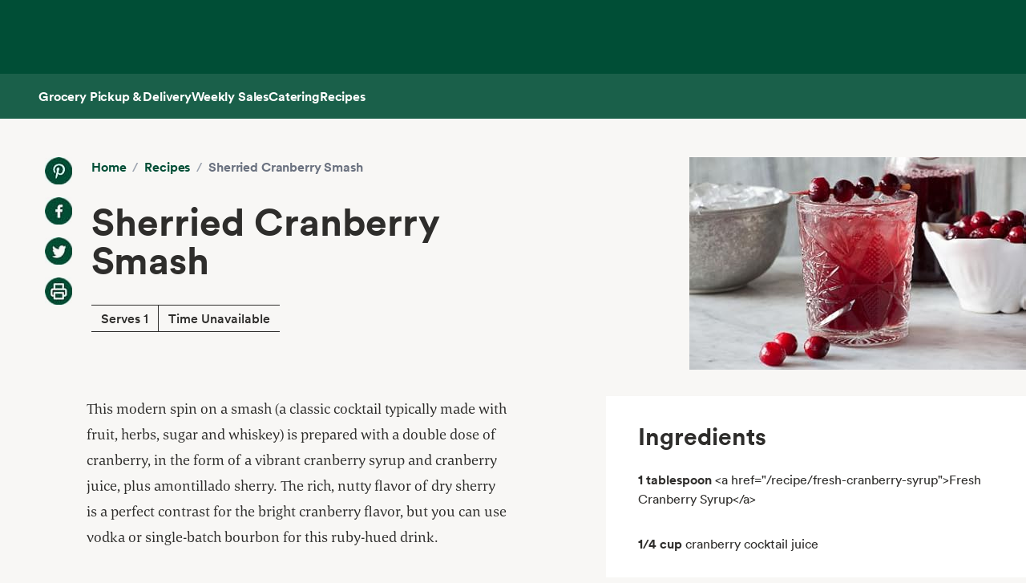

--- FILE ---
content_type: application/javascript; charset=UTF-8
request_url: https://www.wholefoodsmarket.com/_next/static/chunks/pages/recipes/%5Bslug%5D-baaf39b7e47f80ae.js
body_size: 7985
content:
(self.webpackChunk_N_E=self.webpackChunk_N_E||[]).push([[4408],{50320:function(e,t,s){(window.__NEXT_P=window.__NEXT_P||[]).push(["/recipes/[slug]",function(){return s(66083)}])},597:function(e,t,s){var i=s(34155);s(91479);var n=s(67294),a=n&&"object"==typeof n&&"default"in n?n:{default:n};function _defineProperties(e,t){for(var s=0;s<t.length;s++){var i=t[s];i.enumerable=i.enumerable||!1,i.configurable=!0,"value"in i&&(i.writable=!0),Object.defineProperty(e,i.key,i)}}var r=void 0!==i&&i.env&&!0,isString=function(e){return"[object String]"===Object.prototype.toString.call(e)},l=function(){function StyleSheet(e){var t=void 0===e?{}:e,s=t.name,i=void 0===s?"stylesheet":s,n=t.optimizeForSpeed,a=void 0===n?r:n;invariant$1(isString(i),"`name` must be a string"),this._name=i,this._deletedRulePlaceholder="#"+i+"-deleted-rule____{}",invariant$1("boolean"==typeof a,"`optimizeForSpeed` must be a boolean"),this._optimizeForSpeed=a,this._serverSheet=void 0,this._tags=[],this._injected=!1,this._rulesCount=0;var l=document.querySelector('meta[property="csp-nonce"]');this._nonce=l?l.getAttribute("content"):null}var e,t=StyleSheet.prototype;return t.setOptimizeForSpeed=function(e){invariant$1("boolean"==typeof e,"`setOptimizeForSpeed` accepts a boolean"),invariant$1(0===this._rulesCount,"optimizeForSpeed cannot be when rules have already been inserted"),this.flush(),this._optimizeForSpeed=e,this.inject()},t.isOptimizeForSpeed=function(){return this._optimizeForSpeed},t.inject=function(){var e=this;if(invariant$1(!this._injected,"sheet already injected"),this._injected=!0,this._optimizeForSpeed){this._tags[0]=this.makeStyleTag(this._name),this._optimizeForSpeed="insertRule"in this.getSheet(),this._optimizeForSpeed||(r||console.warn("StyleSheet: optimizeForSpeed mode not supported falling back to standard mode."),this.flush(),this._injected=!0);return}this._serverSheet={cssRules:[],insertRule:function(t,s){return"number"==typeof s?e._serverSheet.cssRules[s]={cssText:t}:e._serverSheet.cssRules.push({cssText:t}),s},deleteRule:function(t){e._serverSheet.cssRules[t]=null}}},t.getSheetForTag=function(e){if(e.sheet)return e.sheet;for(var t=0;t<document.styleSheets.length;t++)if(document.styleSheets[t].ownerNode===e)return document.styleSheets[t]},t.getSheet=function(){return this.getSheetForTag(this._tags[this._tags.length-1])},t.insertRule=function(e,t){if(invariant$1(isString(e),"`insertRule` accepts only strings"),this._optimizeForSpeed){var s=this.getSheet();"number"!=typeof t&&(t=s.cssRules.length);try{s.insertRule(e,t)}catch(t){return r||console.warn("StyleSheet: illegal rule: \n\n"+e+"\n\nSee https://stackoverflow.com/q/20007992 for more info"),-1}}else{var i=this._tags[t];this._tags.push(this.makeStyleTag(this._name,e,i))}return this._rulesCount++},t.replaceRule=function(e,t){if(this._optimizeForSpeed){var s=this.getSheet();if(t.trim()||(t=this._deletedRulePlaceholder),!s.cssRules[e])return e;s.deleteRule(e);try{s.insertRule(t,e)}catch(i){r||console.warn("StyleSheet: illegal rule: \n\n"+t+"\n\nSee https://stackoverflow.com/q/20007992 for more info"),s.insertRule(this._deletedRulePlaceholder,e)}}else{var i=this._tags[e];invariant$1(i,"old rule at index `"+e+"` not found"),i.textContent=t}return e},t.deleteRule=function(e){if(this._optimizeForSpeed)this.replaceRule(e,"");else{var t=this._tags[e];invariant$1(t,"rule at index `"+e+"` not found"),t.parentNode.removeChild(t),this._tags[e]=null}},t.flush=function(){this._injected=!1,this._rulesCount=0,this._tags.forEach(function(e){return e&&e.parentNode.removeChild(e)}),this._tags=[]},t.cssRules=function(){var e=this;return this._tags.reduce(function(t,s){return s?t=t.concat(Array.prototype.map.call(e.getSheetForTag(s).cssRules,function(t){return t.cssText===e._deletedRulePlaceholder?null:t})):t.push(null),t},[])},t.makeStyleTag=function(e,t,s){t&&invariant$1(isString(t),"makeStyleTag accepts only strings as second parameter");var i=document.createElement("style");this._nonce&&i.setAttribute("nonce",this._nonce),i.type="text/css",i.setAttribute("data-"+e,""),t&&i.appendChild(document.createTextNode(t));var n=document.head||document.getElementsByTagName("head")[0];return s?n.insertBefore(i,s):n.appendChild(i),i},_defineProperties(StyleSheet.prototype,[{key:"length",get:function(){return this._rulesCount}}]),e&&_defineProperties(StyleSheet,e),StyleSheet}();function invariant$1(e,t){if(!e)throw Error("StyleSheet: "+t+".")}var stringHash=function(e){for(var t=5381,s=e.length;s;)t=33*t^e.charCodeAt(--s);return t>>>0},o={};function computeId(e,t){if(!t)return"jsx-"+e;var s=String(t),i=e+s;return o[i]||(o[i]="jsx-"+stringHash(e+"-"+s)),o[i]}function computeSelector(e,t){var s=e+t;return o[s]||(o[s]=t.replace(/__jsx-style-dynamic-selector/g,e)),o[s]}var c=function(){function StyleSheetRegistry(e){var t=void 0===e?{}:e,s=t.styleSheet,i=void 0===s?null:s,n=t.optimizeForSpeed,a=void 0!==n&&n;this._sheet=i||new l({name:"styled-jsx",optimizeForSpeed:a}),this._sheet.inject(),i&&"boolean"==typeof a&&(this._sheet.setOptimizeForSpeed(a),this._optimizeForSpeed=this._sheet.isOptimizeForSpeed()),this._fromServer=void 0,this._indices={},this._instancesCounts={}}var e=StyleSheetRegistry.prototype;return e.add=function(e){var t=this;void 0===this._optimizeForSpeed&&(this._optimizeForSpeed=Array.isArray(e.children),this._sheet.setOptimizeForSpeed(this._optimizeForSpeed),this._optimizeForSpeed=this._sheet.isOptimizeForSpeed()),this._fromServer||(this._fromServer=this.selectFromServer(),this._instancesCounts=Object.keys(this._fromServer).reduce(function(e,t){return e[t]=0,e},{}));var s=this.getIdAndRules(e),i=s.styleId,n=s.rules;if(i in this._instancesCounts){this._instancesCounts[i]+=1;return}var a=n.map(function(e){return t._sheet.insertRule(e)}).filter(function(e){return -1!==e});this._indices[i]=a,this._instancesCounts[i]=1},e.remove=function(e){var t=this,s=this.getIdAndRules(e).styleId;if(function(e,t){if(!e)throw Error("StyleSheetRegistry: "+t+".")}(s in this._instancesCounts,"styleId: `"+s+"` not found"),this._instancesCounts[s]-=1,this._instancesCounts[s]<1){var i=this._fromServer&&this._fromServer[s];i?(i.parentNode.removeChild(i),delete this._fromServer[s]):(this._indices[s].forEach(function(e){return t._sheet.deleteRule(e)}),delete this._indices[s]),delete this._instancesCounts[s]}},e.update=function(e,t){this.add(t),this.remove(e)},e.flush=function(){this._sheet.flush(),this._sheet.inject(),this._fromServer=void 0,this._indices={},this._instancesCounts={}},e.cssRules=function(){var e=this,t=this._fromServer?Object.keys(this._fromServer).map(function(t){return[t,e._fromServer[t]]}):[],s=this._sheet.cssRules();return t.concat(Object.keys(this._indices).map(function(t){return[t,e._indices[t].map(function(e){return s[e].cssText}).join(e._optimizeForSpeed?"":"\n")]}).filter(function(e){return!!e[1]}))},e.styles=function(e){var t,s;return t=this.cssRules(),void 0===(s=e)&&(s={}),t.map(function(e){var t=e[0],i=e[1];return a.default.createElement("style",{id:"__"+t,key:"__"+t,nonce:s.nonce?s.nonce:void 0,dangerouslySetInnerHTML:{__html:i}})})},e.getIdAndRules=function(e){var t=e.children,s=e.dynamic,i=e.id;if(s){var n=computeId(i,s);return{styleId:n,rules:Array.isArray(t)?t.map(function(e){return computeSelector(n,e)}):[computeSelector(n,t)]}}return{styleId:computeId(i),rules:Array.isArray(t)?t:[t]}},e.selectFromServer=function(){return Array.prototype.slice.call(document.querySelectorAll('[id^="__jsx-"]')).reduce(function(e,t){return e[t.id.slice(2)]=t,e},{})},StyleSheetRegistry}(),d=n.createContext(null);d.displayName="StyleSheetContext";var m=a.default.useInsertionEffect||a.default.useLayoutEffect,u=new c;function JSXStyle(e){var t=u||n.useContext(d);return t&&m(function(){return t.add(e),function(){t.remove(e)}},[e.id,String(e.dynamic)]),null}JSXStyle.dynamic=function(e){return e.map(function(e){return computeId(e[0],e[1])}).join(" ")},t.style=JSXStyle},5379:function(e,t,s){"use strict";e.exports=s(597).style},72094:function(e,t,s){"use strict";var i=s(85893),n=s(93967),a=s.n(n);t.Z=function(e){let{type:t,text:s}=e,n=t.trim().replace(" ","-").toLowerCase(),r=a()("w-diet-badge",{"w-diet-badge--low-fat":"low-fat"===n,"w-diet-badge--low-sodium":"low-sodium"===n,"w-diet-badge--gluten-free":"gluten-free"===n,"w-diet-badge--dairy-free":"dairy-free"===n,"w-diet-badge--vegetarian":"vegetarian"===n,"w-diet-badge--vegan":"vegan"===n,"w-diet-badge--kosher":"kosher"===n,"w-diet-badge--keto-friendly":"keto-friendly"===n,"w-diet-badge--paleo-friendly":"paleo-friendly"===n,"w-diet-badge--sugar-conscious":"sugar-conscious"===n,"w-diet-badge--whole-foods":n.includes("whole-foods"),"w-diet-badge--engine":n.includes("engine"),"w-diet-badge--organic":"organic"===n,"w-diet-badge--local":"local"===n}),l=s&&(0,i.jsx)("span",{className:"w-diet-badge__label","data-testid":"dietary-badge-label",children:s}),o=e.text&&!e.altText?"":e.altText?e.altText:e.type.trim().replace("-"," "),c=o?(0,i.jsxs)(i.Fragment,{children:[(0,i.jsx)("span",{className:r,"data-testid":"dietary-badge-icon"}),(0,i.jsx)("span",{className:"sr-only",children:o})]}):(0,i.jsx)("span",{className:r,"aria-hidden":"true","data-testid":"dietary-badge-icon"});return(0,i.jsxs)("div",{className:"w-pie--dietary-badge","data-testid":"dietary-badge",children:[c,l]})}},66083:function(e,t,s){"use strict";s.r(t),s.d(t,{__N_SSG:function(){return g},default:function(){return RecipeDetailPage}});var i=s(85893),n=s(5379),a=s.n(n),r=s(67294),l=s(39332);let o={ALEXA_KITCHEN_ID_PREFIX:"amzn1.alexa.kitchen.document.wholefoods.pdid",ALEXA_KITCHEN_RECIPE_PATH:"/afx/ingredients/recipe",ALEXA_KITCHEN_RECIPE_REF:"S_TRF_ALL_UFG_WFM_REFER_0435976",ALM_BRAND_ID:"VUZHIFdob2xlIEZvb2Rz",ALM_STOREFRONT_PATH:"/alm/storefront",ALM_STOREFRONT_REF:"US_TRF_ALL_UFG_WFM_REFER_0423636",AMZN_BASE_URL:"https://www.amazon.com",MULTIPART_RECIPE_REGEX:/^(<strong>|<b>|<em>)/},c=new Map([[1/8,"1/8"],[1/6,"1/6"],[.2,"1/5"],[1/4,"1/4"],[1/3,"1/3"],[3/8,"3/8"],[.4,"2/5"],[.5,"1/2"],[.6,"3/5"],[5/8,"5/8"],[2/3,"2/3"],[3/4,"3/4"],[.8,"4/5"],[5/6,"5/6"],[7/8,"7/8"]]);function decimalToFraction(e){let t=Array.from(c.entries()).reduce((t,s)=>{let[i,n]=s,a=Math.abs(t[0]-e);return Math.abs(i-e)<a?[i,n]:t},[1,""]);if(.02>Math.abs(t[0]-e))return t[1];for(let t=2;t<=16;t++){let s=Math.round(e*t);if(.01>Math.abs(s/t-e))return"".concat(s,"/").concat(t)}return e.toFixed(2)}var recipes_RecipeHeader=function(e){let{title:t,serves:s,cookTime:n,imageUrl:a}=e,o=(0,l.usePathname)(),c="https://wholefoodsmarket.com".concat(o),d=(0,r.useMemo)(()=>t.length<=29?"text-4xl md:text-5xl":t.length<=43?"text-3xl md:text-4xl":"text-2xl md:text-3xl",[t]),m=(0,r.useMemo)(()=>(function(e){if(null===e)return"Time Unavailable";if(e<=0)return"Time 0 min";let t=Math.floor(e/60);if(t<60)return"Time ".concat(t," min");let s=Math.floor(t/60),i=t%60,n="Time";return s>0&&(n+=" ".concat(s," hr").concat(s>1?"s":"")),i>0&&(n+=" ".concat(i," min")),n})(n),[n]),u=(0,r.useMemo)(()=>[{name:"Pinterest",url:"https://www.pinterest.com/pin/create/bookmarklet/?url=".concat(c,"&media=").concat(a,"&is_video=false&description=").concat(t),image:"https://m.media-amazon.com/images/G/01/WholeFoodsMarket/social/pinterest2021q1._SY34_.png",ariaLabel:"Share on Pinterest"},{name:"Facebook",url:"https://www.facebook.com/sharer/sharer.php?u=".concat(c),image:"https://m.media-amazon.com/images/G/01/WholeFoodsMarket/social/facebook2021q1._SY34_.png",ariaLabel:"Share on Facebook"},{name:"Twitter",url:"https://twitter.com/share?url=".concat(c,"&text=").concat(t),image:"https://m.media-amazon.com/images/G/01/WholeFoodsMarket/social/twitter2021q1._SY34_.png",ariaLabel:"Share on Twitter"},{name:"Print",url:"#",image:"https://m.media-amazon.com/images/G/01/WholeFoodsMarket/social/print2021q1._SY34_.png",ariaLabel:"Print Recipe",onClick:e=>{e.preventDefault(),window.print()}}],[c,a,t]);return(0,i.jsx)("div",{className:"bg-[#f8f7f5] p-4 lg:p-6 lg:px-14 lg:py-12",children:(0,i.jsxs)("div",{className:"flex flex-col lg:flex-row",children:[(0,i.jsx)("div",{className:"hidden lg:mr-6 lg:flex lg:flex-col lg:space-y-4",children:u.map(e=>(0,i.jsx)("a",{href:e.url,"aria-label":e.ariaLabel,onClick:e.onClick,className:"h-[34px] w-[34px] bg-[#f8f7f5] bg-center bg-no-repeat mix-blend-multiply",style:{backgroundImage:"url(".concat(e.image,")")}},e.name))}),(0,i.jsxs)("div",{className:"flex-1 space-y-4 lg:space-y-8",children:[(0,i.jsx)("nav",{className:"flex","aria-label":"Breadcrumb",children:(0,i.jsxs)("ol",{className:"flex flex-wrap items-center",children:[(0,i.jsx)("li",{children:(0,i.jsx)("a",{href:"/",className:"bds--heading-5 text-chard hover:underline",children:"Home"})}),(0,i.jsx)("li",{className:"mx-2 text-gray-400",children:"/"}),(0,i.jsx)("li",{children:(0,i.jsx)("a",{href:"/recipes",className:"bds--heading-5 text-chard hover:underline",children:"Recipes"})}),(0,i.jsx)("li",{className:"mx-2 text-gray-400",children:"/"}),(0,i.jsx)("li",{className:"bds--heading-5 text-gray-500","aria-current":"page",children:t})]})}),(0,i.jsx)("h1",{className:"font-circular font-bold text-[#2e2d2b] ".concat(d),children:t}),(0,i.jsxs)("div",{className:"inline-block border-y-[.0625rem] border-[#2e2d2b]",children:[(0,i.jsx)("div",{className:"inline-block border-r-[.0625rem] border-[#2e2d2b] px-3 py-1",children:s}),(0,i.jsx)("div",{className:"inline-block px-3",children:m})]}),(0,i.jsx)("div",{className:"mt-2 flex flex-row space-x-3 lg:mt-4 lg:hidden lg:space-x-4",children:u.map(e=>(0,i.jsx)("a",{href:e.url,"aria-label":e.ariaLabel,onClick:e.onClick,className:"h-[34px] w-[34px] bg-[#f8f7f5] bg-center bg-no-repeat mix-blend-multiply",style:{backgroundImage:"url(".concat(e.image,")")}},e.name))})]})]})})},d=s(42550),recipes_IngredientsCard=function(e){let{ingredients:t,recipeId:s,photos:n}=e,{url:a,showShopRecipeLink:r}=function(e){var t;let s=o.ALM_BRAND_ID,i=e.photos.length>0&&!e.ingredients.some(e=>o.MULTIPART_RECIPE_REGEX.test(e.description||""));if(i){let i="".concat(o.AMZN_BASE_URL).concat(o.ALEXA_KITCHEN_RECIPE_PATH),n=o.ALEXA_KITCHEN_RECIPE_REF,a=function(e){if(!e)return"";let t=btoa(e).replace(/\+/g,"-").replace(/\//g,"_").replace(/=+$/,"");return"".concat(o.ALEXA_KITCHEN_ID_PREFIX,".").concat(t)}(null===(t=e._id)||void 0===t?void 0:t.$oid);return{url:"".concat(i,"?almBrandId=").concat(s,"&recipeId=").concat(a,"&ref_=").concat(n),showShopRecipeLink:!0}}let n="".concat(o.AMZN_BASE_URL).concat(o.ALM_STOREFRONT_PATH),a=o.ALM_STOREFRONT_REF;return{url:"".concat(n,"?almBrandId=").concat(s,"&ref_=").concat(a),showShopRecipeLink:!1}}({_id:s,photos:n,ingredients:t});return(0,i.jsxs)("div",{className:"space-y-6 bg-white px-10 py-8",children:[(0,i.jsx)("h2",{className:"font-circular text-2xl font-bold text-[#2e2d2b] lg:text-3xl",children:"Ingredients"}),(0,i.jsx)("ul",{className:"space-y-8",children:t&&t.length>0?t.map(e=>1===e.section_divider?(0,i.jsx)("div",{className:"pt-2 font-circular font-bold text-[#2e2d2b]",children:e.description},"section-".concat(e.id)):(0,i.jsxs)("div",{className:"font-circular text-[#2e2d2b]",children:[e.amount>0?(0,i.jsx)("span",{className:"mr-1 font-bold",children:function(e){if(!e.amount||e.amount<=0)return"";let t=(()=>{if(e.amount%1==0)return e.amount.toString();let t=Math.floor(e.amount),s=e.amount-t;return t>0?"".concat(t," ").concat(decimalToFraction(s)):decimalToFraction(s)})();if(e.uom){var s;let i=(s=e.amount)%1==0?1!==s:s>1,n=i&&e.uom_plural?e.uom_plural:e.uom;t+=" ".concat(n)}return e.package_size_amount&&e.package_size_uom&&(t+=" (".concat(e.package_size_amount,"-").concat(e.package_size_uom,")")),t}(e)}):null,(0,i.jsx)("span",{className:"font-light",children:"".concat(e.description," ").concat(e.extra_info)})]},"ingredient-".concat(e.id))):(0,i.jsx)("div",{className:"font-circular text-[#2e2d2b]",children:"No ingredients available"})}),(0,i.jsxs)("div",{className:"space-y-4",children:[(0,i.jsx)(d.ZP,{href:a,openNewWindow:!0,children:r?"Shop recipe on Amazon":"Shop with Prime"}),(0,i.jsx)("p",{className:"text-center text-xs text-gray-500",children:"Exclusively for Prime members in select ZIP codes."})]})]})},m=s(72094);let u=["low fat","low sodium","gluten free","dairy free","vegetarian","vegan","kosher","keto friendly","paleo friendly","sugar conscious","whole foods","engine","organic","local"];var recipes_SpecialDiets=function(e){let{diets:t}=e;if(!t||0===t.length)return null;let s=t.filter(e=>u.includes(e.toLowerCase().trim()));return 0===s.length?null:(0,i.jsxs)("section",{children:[(0,i.jsx)("h2",{className:"text-bold mb-4 font-circular text-lg font-bold text-[#2e2d2b]",children:"Special Diets:"}),(0,i.jsx)("div",{className:"flex flex-wrap gap-6",children:s.map(e=>(0,i.jsx)(m.Z,{text:e,type:e,altText:e},e))})]})},recipes_NutritionalInfo=function(e){let{nutritionData:t}=e;return t?(0,i.jsxs)("div",{className:"mb-8 rounded-lg bg-white p-6 shadow-sm",children:[(0,i.jsx)("h2",{className:"mb-4 font-circular text-2xl font-semibold text-[#2e2d2b]",children:"Nutritional Info"}),(0,i.jsxs)("div",{className:"mb-4 border-b border-gray-200 pb-4",children:[(0,i.jsxs)("div",{className:"flex items-center justify-between",children:[(0,i.jsx)("p",{className:"text-sm text-gray-600",children:"Serving Size"}),(0,i.jsx)("p",{className:"text-sm font-medium",children:t.serving_size})]}),(0,i.jsxs)("div",{className:"mt-2 flex items-center justify-between",children:[(0,i.jsx)("p",{className:"text-lg font-bold",children:"Calories"}),(0,i.jsx)("p",{className:"text-lg font-bold",children:t.calories})]})]}),(0,i.jsxs)("div",{className:"space-y-2",children:[(0,i.jsxs)("div",{className:"flex items-center justify-between border-b border-gray-100 py-1",children:[(0,i.jsx)("p",{className:"text-sm font-medium text-[#2e2d2b]",children:"Total Fat"}),(0,i.jsx)("div",{className:"flex items-center",children:(0,i.jsxs)("span",{className:"mr-2 text-sm font-medium",children:[t.total_fat,"g"]})})]}),(0,i.jsxs)("div",{className:"flex items-center justify-between border-b border-gray-100 py-1 pl-4",children:[(0,i.jsx)("p",{className:"text-sm text-[#2e2d2b]",children:"Saturated Fat"}),(0,i.jsx)("div",{className:"flex items-center",children:(0,i.jsxs)("span",{className:"mr-2 text-sm font-medium",children:[t.saturated_fat,"g"]})})]}),(0,i.jsxs)("div",{className:"flex items-center justify-between border-b border-gray-100 py-1",children:[(0,i.jsx)("p",{className:"text-sm font-medium text-[#2e2d2b]",children:"Cholesterol"}),(0,i.jsx)("div",{className:"flex items-center",children:(0,i.jsxs)("span",{className:"mr-2 text-sm font-medium",children:[t.cholesterol,"mg"]})})]}),(0,i.jsxs)("div",{className:"flex items-center justify-between border-b border-gray-100 py-1",children:[(0,i.jsx)("p",{className:"text-sm font-medium text-[#2e2d2b]",children:"Sodium"}),(0,i.jsx)("div",{className:"flex items-center",children:(0,i.jsxs)("span",{className:"mr-2 text-sm font-medium",children:[t.sodium,"mg"]})})]}),(0,i.jsxs)("div",{className:"flex items-center justify-between border-b border-gray-100 py-1",children:[(0,i.jsx)("p",{className:"text-sm font-medium text-[#2e2d2b]",children:"Total Carbohydrate"}),(0,i.jsx)("div",{className:"flex items-center",children:(0,i.jsxs)("span",{className:"mr-2 text-sm font-medium",children:[t.total_carbohydrates,"g"]})})]}),(0,i.jsxs)("div",{className:"flex items-center justify-between border-b border-gray-100 py-1 pl-4",children:[(0,i.jsx)("p",{className:"text-sm text-[#2e2d2b]",children:"Dietary Fiber"}),(0,i.jsx)("div",{className:"flex items-center",children:(0,i.jsxs)("span",{className:"mr-2 text-sm font-medium",children:[t.carbohydrates_from_fiber,"g"]})})]}),(0,i.jsxs)("div",{className:"flex items-center justify-between border-b border-gray-100 py-1 pl-4",children:[(0,i.jsx)("p",{className:"text-sm text-[#2e2d2b]",children:"Total Sugars"}),(0,i.jsx)("div",{className:"flex items-center",children:(0,i.jsxs)("span",{className:"mr-2 text-sm font-medium",children:[t.carbohydrates_from_sugar,"g"]})})]}),(0,i.jsxs)("div",{className:"flex items-center justify-between border-b border-gray-100 py-1",children:[(0,i.jsx)("p",{className:"text-sm font-medium text-[#2e2d2b]",children:"Protein"}),(0,i.jsx)("div",{className:"flex items-center",children:(0,i.jsxs)("span",{className:"mr-2 text-sm font-medium",children:[t.protein,"g"]})})]})]}),(0,i.jsxs)("p",{className:"mt-4 text-xs italic text-gray-500",children:["Note: We've provided special diet and nutritional information for educational purposes. But remember - we're cooks, not doctors! You should follow the advice of your health-care provider. And since product formulations change, check product labels for the most recent ingredient information. See our"," ",(0,i.jsx)("a",{href:"https://www.wholefoodsmarket.com/legal/terms-use",target:"_blank",rel:"noopener noreferrer",className:"font-bold text-[#004e36] hover:underline",children:"Terms of Service"}),"."]})]}):null},recipes_Directions=function(e){let{steps:t,directions:s}=e;return(0,i.jsxs)("div",{children:[(0,i.jsx)("h2",{className:"mb-4 font-circular text-2xl font-bold lg:text-3xl",children:"Method"}),t&&t.length>0?(0,i.jsx)("div",{children:t.map((e,s)=>{let n="direction-".concat(e.substring(0,20).replace(/[^a-zA-Z0-9]/g,"-"),"-").concat(s);return(0,i.jsxs)("div",{children:[(0,i.jsx)("p",{className:"mb-8 font-circular font-book leading-6 text-[#2e2d2b]",dangerouslySetInnerHTML:{__html:e}}),s<t.length-1?(0,i.jsx)("hr",{className:"mb-8 border-[#757575]"}):null]},n)})}):(0,i.jsx)("p",{className:"directions-content mb-8 font-circular font-book leading-6 text-[#2e2d2b]",dangerouslySetInnerHTML:{__html:s}})]})},h=s(93967),f=s.n(h),p=s(9008),x=s.n(p),g=!0;function RecipeDetailPage(e){let{recipe:t}=e,{imageSrcLarge:s,imageSrcSmall:n,originalImg:l}=(0,r.useMemo)(()=>(function(e){let t;if(!e||0===e.length)return{imageSrcLarge:null,imageSrcSmall:null,originalImg:null};let s={width:1320,height:833},i={width:420,height:265},n=e.reduce((e,t,s)=>t.width>e.width?{index:s,width:t.width,height:t.height}:e,{index:-1,width:-1,height:-1});if(-1===n.index)return{imageSrcLarge:null,imageSrcSmall:null,originalImg:null};let a=e[n.index].url,r="https://m.media-amazon.com/images/S/";if(a.startsWith("https://")){let e=a.substring(8),s=e.substring(0,e.lastIndexOf("."));t=r+s}else t=r+a.substring(7,a.length-3);let l=null,o=null;if(n.width>=800){let e="_TTH_._SX".concat(s.width,"_._CR0,0,").concat(s.width,",").concat(s.height,"_.jpg");l=t+e}else{let e="_TTH_._SX".concat(i.width,"_._CR0,0,").concat(i.width,",").concat(i.height,"_.jpg");o=t+e}return{imageSrcLarge:l,imageSrcSmall:o,originalImg:a}})(t.photos),[t.photos]),o=(0,r.useMemo)(()=>(0,i.jsx)(recipes_IngredientsCard,{ingredients:t.ingredients,recipeId:t._id,photos:t.photos}),[t.ingredients,t._id,t.photos]),c=(0,r.useMemo)(()=>(0,i.jsx)(recipes_RecipeHeader,{title:t.title,serves:t.serves,cookTime:t.total_time,imageUrl:l||""}),[t.title,t.serves,t.total_time,l]),d=(0,r.useMemo)(()=>!!t.basic_nutrition&&Object.entries(t.basic_nutrition).some(e=>{let[t,s]=e;return"id"!==t&&"recipe_id"!==t&&null!=s&&""!==s}),[t.basic_nutrition]),m=(0,r.useMemo)(()=>{var e,s;return null!==(s=null===(e=t.flag_types.find(e=>"Special Diets"===e.type))||void 0===e?void 0:e.flags)&&void 0!==s?s:[]},[t.flag_types]),u=!!s,h=!!n;return(0,i.jsxs)(i.Fragment,{children:[(0,i.jsxs)(x(),{children:[(0,i.jsxs)("title",{className:"jsx-da5a2a897bf74656",children:["Recipe: ",t.title," | Whole Foods Market"]}),(0,i.jsx)("meta",{name:"description",content:t.description,className:"jsx-da5a2a897bf74656"}),(0,i.jsx)("meta",{property:"og:title",content:"Recipe: ".concat(t.title),className:"jsx-da5a2a897bf74656"}),(0,i.jsx)("meta",{property:"og:description",content:t.description,className:"jsx-da5a2a897bf74656"}),(0,i.jsx)("meta",{property:"og:image",content:l||"",className:"jsx-da5a2a897bf74656"}),(0,i.jsx)("meta",{property:"og:type",content:"article",className:"jsx-da5a2a897bf74656"}),(0,i.jsx)("link",{rel:"canonical",href:"https://www.wholefoodsmarket.com/recipes/".concat(t.slug),className:"jsx-da5a2a897bf74656"})]}),(0,i.jsx)(a(),{id:"da5a2a897bf74656",children:"body{background-color:#f8f7f5}.recipe-description a{color:#004e36;font-weight:700;text-decoration:none;font-family:Circular,sans-serif}.recipe-description a:hover{text-decoration:underline;text-decoration-thickness:2px;text-underline-offset:4px}"}),(0,i.jsxs)("div",{className:"jsx-da5a2a897bf74656 w-full bg-[#f8f7f5] pb-8 lg:pb-16",children:[(0,i.jsxs)("div",{className:"jsx-da5a2a897bf74656 relative mx-auto grid max-w-[1440px] grid-cols-12 gap-x-0 gap-y-8 lg:gap-x-4 lg:gap-y-16",children:[(0,i.jsx)("div",{className:"jsx-da5a2a897bf74656 col-span-12 px-3 lg:hidden lg:px-0",children:c}),u||h?(0,i.jsxs)("div",{className:"jsx-da5a2a897bf74656 relative col-span-12 mx-0 mt-2 w-full px-0 lg:col-span-10 lg:col-start-2 lg:mx-auto lg:mt-0",children:[u?(0,i.jsx)("img",{src:null!=s?s:"",alt:t.title,width:1320,height:833,loading:"eager",className:"jsx-da5a2a897bf74656 h-auto w-full"}):null,h?(0,i.jsx)("img",{src:null!=n?n:"",alt:t.title,width:420,height:265,loading:"eager",className:"jsx-da5a2a897bf74656 h-auto w-full lg:hidden"}):null,u?(0,i.jsx)("div",{className:"jsx-da5a2a897bf74656 hidden lg:absolute lg:left-[-10%] lg:top-0 lg:z-[1] lg:block lg:w-7/12",children:c}):null,u?(0,i.jsx)("div",{className:"jsx-da5a2a897bf74656 hidden lg:absolute lg:right-[-10%] lg:z-[1] lg:block lg:w-5/12 lg:translate-y-[-60px]",children:o}):null]}):null]}),u?null:(0,i.jsx)("div",{className:"jsx-da5a2a897bf74656 hidden lg:mx-auto lg:mb-8 lg:block lg:max-w-[1440px]",children:(0,i.jsxs)("div",{className:"jsx-da5a2a897bf74656 lg:col-span-10 lg:col-start-2 lg:flex lg:items-start lg:justify-between",children:[(0,i.jsx)("div",{className:"jsx-da5a2a897bf74656 "+((h?"lg:w-1/2":"lg:w-full")||""),children:c}),h?(0,i.jsx)("div",{className:"jsx-da5a2a897bf74656 mt-12 w-full lg:flex lg:w-auto lg:justify-end",children:(0,i.jsx)("img",{src:null!=n?n:"",alt:t.title,width:420,height:265,loading:"eager",className:"jsx-da5a2a897bf74656 h-auto"})}):null]})}),(0,i.jsxs)("div",{className:"jsx-da5a2a897bf74656 "+(f()("relative mx-auto grid max-w-[1440px] grid-cols-12 gap-x-3 gap-y-8 lg:gap-x-4 lg:gap-y-16",{"mt-16":u,"mt-4 lg:mt-0":!u})||""),children:[(0,i.jsxs)("div",{className:"jsx-da5a2a897bf74656 col-span-10 col-start-2 space-y-6 pb-8 lg:col-span-5 lg:col-start-2 lg:space-y-16 lg:pb-16",children:[(0,i.jsx)("p",{dangerouslySetInnerHTML:{__html:t.description},className:"jsx-da5a2a897bf74656 recipe-description font-corda text-lg font-normal leading-8 text-[#2e2d2b]"}),m.length>0?(0,i.jsx)(recipes_SpecialDiets,{diets:m}):null,(0,i.jsx)("div",{className:"jsx-da5a2a897bf74656 lg:hidden",children:o}),(0,i.jsx)(recipes_Directions,{steps:t.steps,directions:t.directions}),d?(0,i.jsx)(recipes_NutritionalInfo,{nutritionData:t.basic_nutrition}):null]}),u?null:(0,i.jsx)("div",{className:"jsx-da5a2a897bf74656 hidden lg:col-span-5 lg:col-start-8 lg:block",children:(0,i.jsx)("div",{className:"jsx-da5a2a897bf74656 top-4",children:o})})]})]})]})}},91479:function(){}},function(e){e.O(0,[9774,2888,179],function(){return e(e.s=50320)}),_N_E=e.O()}]);

--- FILE ---
content_type: image/svg+xml
request_url: https://www.wholefoodsmarket.com/wfm-web-assets/images/icon-social-threads.svg
body_size: 1869
content:
<?xml version="1.0" encoding="UTF-8"?>
<svg width="34px" height="34px" viewBox="0 0 150 150" version="1.1" xmlns="http://www.w3.org/2000/svg" xmlns:xlink="http://www.w3.org/1999/xlink">
    <title>Threads_white_SVG</title>
    <defs>
        <circle id="path-1" cx="75" cy="75" r="75"></circle>
        <polygon id="path-3" points="0 0 88 0 88 101.894737 0 101.894737"></polygon>
    </defs>
    <g id="Threads_white_SVG" stroke="none" stroke-width="1" fill="none" fill-rule="evenodd">
        <g id="bkgd">
            <mask id="mask-2" fill="white">
                <use xlink:href="#path-1"></use>
            </mask>
            <use id="Mask" fill="#004E36" xlink:href="#path-1"></use>
            <g id="color/chard" mask="url(#mask-2)" fill="#FFFFFF">
                <rect id="Rectangle" x="0" y="0" width="150" height="150"></rect>
            </g>
            <g id="Group-3" mask="url(#mask-2)">
                <g transform="translate(31.000000, 24.000000)">
                    <mask id="mask-4" fill="white">
                        <use xlink:href="#path-3"></use>
                    </mask>
                    <g id="Clip-2" stroke="none" fill="none"></g>
                    <path d="M45.5177741,68.7295921 C39.9559764,69.0416447 34.1778865,66.5547763 33.892871,61.2281228 C33.6819062,57.2786404 36.714258,52.871693 45.85926,52.3468289 C46.9060926,52.2863289 47.9337466,52.2571404 48.9432875,52.2571404 C52.2649167,52.2571404 55.3729175,52.5787456 58.197501,53.1938289 C57.1442755,66.3032237 50.962902,68.4318684 45.5177741,68.7295921 M68.4767048,47.2260877 C68.0366621,47.0159298 67.5886284,46.8132018 67.1352673,46.6194956 C66.3457478,32.1276228 58.3967454,23.8311623 45.0494963,23.74625 C44.9892968,23.7457193 44.9290972,23.7457193 44.868365,23.7457193 C36.8852673,23.7457193 30.2457381,27.1406184 26.1585626,33.3179868 L33.4991767,38.3341798 C36.5523053,33.7197281 41.3437621,32.7363377 44.8720941,32.7363377 C44.9131151,32.7363377 44.9536033,32.7363377 44.9940914,32.7363377 C49.3886575,32.7644649 52.7054921,34.0376184 54.8513657,36.5197105 C56.4133572,38.32675 57.4580589,40.8242325 57.9753487,43.9760702 C54.0788938,43.3164079 49.8649264,43.1131491 45.3600833,43.3705395 C32.6702344,44.0986623 24.5123983,51.4717018 25.0600542,61.7163684 C25.3381441,66.913 27.9368462,71.3836316 32.3777606,74.3040833 C36.131974,76.7729079 40.9671155,77.9802544 45.9929775,77.706943 C52.6298431,77.3444737 57.835771,74.8220482 61.4679872,70.2097193 C64.226511,66.7070877 65.9712321,62.1679956 66.741573,56.4486228 C69.904446,58.3501272 72.2484986,60.852386 73.543055,63.8604035 C75.7443336,68.9737149 75.8727238,77.3763158 68.9907981,84.226614 C62.9607226,90.2277895 55.7117396,92.8239825 44.7575552,92.9041184 C32.6063057,92.8144298 23.4160209,88.9323465 17.4413503,81.3656009 C11.8459899,74.2802018 8.95428129,64.0461491 8.84666796,50.9473684 C8.95428129,37.8485877 11.8459899,27.6145351 17.4413503,20.529136 C23.4160209,12.9623904 32.605773,9.08030702 44.7575552,8.99061842 C56.9972394,9.08083772 66.3468133,12.9814956 72.5505618,20.5848596 C75.5925029,24.3135702 77.8859454,29.0023202 79.3978594,34.4690789 L88,32.1828158 C86.167377,25.4535175 83.2836594,19.6550702 79.3595021,14.8458509 C71.4062379,5.09845175 59.7749419,0.103486842 44.7873886,0 L44.7271891,0 C29.7705347,0.10295614 18.269227,5.11702632 10.542377,14.9015746 C3.66631151,23.6087982 0.119866331,35.7247193 0,50.9112807 L0,50.9473684 L0,50.9829254 C0.119866331,66.1700175 3.66631151,78.2859386 10.542377,86.9931623 C18.269227,96.7777105 29.7705347,101.791781 44.7271891,101.894737 L44.7873886,101.894737 C58.0845602,101.802925 67.4575746,98.3347895 75.1790972,90.6496974 C85.2814316,80.5955526 84.9772375,67.9929781 81.6476172,60.2564079 C79.2588144,54.7084518 74.7044266,50.2022632 68.4767048,47.2260877" id="Fill-1" stroke="none" fill="#004E36" fill-rule="evenodd" mask="url(#mask-4)"></path>
                </g>
            </g>
        </g>
    </g>
</svg>

--- FILE ---
content_type: image/svg+xml
request_url: https://assets.wholefoodsmarket.com/static_pages/badge-ios-app-store.svg
body_size: 6679
content:
<svg xmlns="http://www.w3.org/2000/svg" width="119" height="40" viewBox="0 0 119 40">
    <g fill="none" fill-rule="evenodd">
        <path fill="#000" d="M8.445 39.125c-.305 0-.602-.004-.904-.011-.56-.015-1.223-.047-1.87-.163a5.865 5.865 0 0 1-1.656-.548 5.374 5.374 0 0 1-1.397-1.016 5.33 5.33 0 0 1-1.021-1.397 5.752 5.752 0 0 1-.543-1.657c-.122-.673-.153-1.355-.166-1.875a76.305 76.305 0 0 1-.015-.913V8.444s.009-.691.015-.894c.013-.524.044-1.206.165-1.872a5.725 5.725 0 0 1 .544-1.662 5.338 5.338 0 0 1 1.015-1.398 5.568 5.568 0 0 1 3.055-1.567C6.341.931 7.023.9 7.543.887l.902-.012h102.768l.913.013c.513.012 1.196.043 1.859.162a5.963 5.963 0 0 1 1.671.548c.513.263.982.606 1.391 1.016.411.406.752.878 1.024 1.404.258.511.433 1.053.536 1.649.115.631.151 1.279.173 1.887.003.283.003.588.003.89.009.375.009.732.009 1.092v20.929c0 .363 0 .718-.009 1.075 0 .325 0 .623-.004.93-.021.589-.057 1.236-.171 1.853a5.751 5.751 0 0 1-.54 1.67c-.269.52-.612.989-1.015 1.386a5.434 5.434 0 0 1-1.399 1.022 5.86 5.86 0 0 1-1.669.55c-.64.116-1.303.148-1.869.163-.292.007-.6.011-.898.011l-1.084.002-101.689-.002"/>
        <path fill="#FFF" d="M24.997 19.889c-.026-2.86 2.342-4.252 2.45-4.317-1.34-1.956-3.42-2.223-4.15-2.244-1.746-.183-3.439 1.045-4.329 1.045-.907 0-2.277-1.027-3.753-.997-1.899.03-3.676 1.129-4.651 2.837-2.011 3.482-.511 8.6 1.415 11.414.964 1.378 2.091 2.918 3.565 2.863 1.442-.059 1.981-.92 3.722-.92 1.725 0 2.231.92 3.735.885 1.547-.024 2.523-1.384 3.453-2.775 1.113-1.58 1.561-3.136 1.578-3.216-.035-.012-3.006-1.145-3.035-4.575M22.156 11.477c.776-.971 1.306-2.29 1.159-3.63-1.123.049-2.527.776-3.336 1.726-.715.836-1.354 2.207-1.189 3.495 1.261.094 2.557-.636 3.366-1.591M38.059 25.591h3.752l-1.85-5.447h-.052l-1.85 5.447zm4.243 1.549h-4.734l-1.136 3.356h-2.005l4.483-12.418h2.083l4.484 12.418h-2.04l-1.135-3.356zM53.249 25.97c0-1.833-.947-3.038-2.393-3.038-1.419 0-2.374 1.23-2.374 3.038 0 1.824.955 3.046 2.374 3.046 1.446 0 2.393-1.197 2.393-3.046zm1.91 0c0 2.813-1.506 4.621-3.778 4.621-1.29 0-2.315-.577-2.849-1.584h-.043v4.484h-1.858V21.442h1.799v1.506h.034c.516-.971 1.618-1.6 2.883-1.6 2.298 0 3.812 1.816 3.812 4.622zM63.214 25.97c0-1.833-.947-3.038-2.393-3.038-1.42 0-2.375 1.23-2.375 3.038 0 1.824.955 3.046 2.375 3.046 1.446 0 2.393-1.197 2.393-3.046zm1.91 0c0 2.813-1.506 4.621-3.778 4.621-1.29 0-2.315-.577-2.849-1.584h-.043v4.484h-1.858V21.442h1.799v1.506h.034c.516-.971 1.618-1.6 2.883-1.6 2.297 0 3.812 1.816 3.812 4.622zM71.71 27.036c.137 1.232 1.334 2.04 2.968 2.04 1.567 0 2.694-.808 2.694-1.919 0-.964-.68-1.541-2.29-1.936l-1.609-.388c-2.28-.551-3.339-1.617-3.339-3.348 0-2.142 1.868-3.614 4.518-3.614 2.625 0 4.424 1.472 4.484 3.614H77.26c-.112-1.239-1.136-1.987-2.633-1.987-1.498 0-2.522.757-2.522 1.858 0 .878.654 1.395 2.255 1.791l1.368.335c2.548.603 3.606 1.626 3.606 3.443 0 2.323-1.85 3.778-4.793 3.778-2.754 0-4.614-1.421-4.734-3.667h1.903M83.346 19.3v2.142h1.722v1.472h-1.722v4.991c0 .776.345 1.137 1.102 1.137a5.7 5.7 0 0 0 .611-.043v1.463c-.206.052-.619.086-1.032.086-1.833 0-2.548-.689-2.548-2.444v-5.19h-1.316v-1.472h1.316V19.3h1.867M92.759 25.97c0-1.954-.895-3.108-2.401-3.108-1.506 0-2.401 1.162-2.401 3.108 0 1.962.895 3.106 2.401 3.106 1.506 0 2.401-1.144 2.401-3.106zm-6.695 0c0-2.849 1.678-4.639 4.294-4.639 2.625 0 4.295 1.79 4.295 4.639 0 2.856-1.661 4.638-4.295 4.638-2.633 0-4.294-1.782-4.294-4.638zM96.185 21.442h1.772v1.541h.044c.284-1.024 1.11-1.635 2.177-1.635.267 0 .49.035.637.069v1.738c-.147-.06-.474-.112-.835-.112-1.196 0-1.936.81-1.936 2.083v5.37h-1.859v-9.054M103.101 25.135h4.526c-.043-1.386-.929-2.298-2.22-2.298-1.282 0-2.211.93-2.306 2.298zm6.282 2.702c-.25 1.644-1.85 2.771-3.898 2.771-2.634 0-4.269-1.764-4.269-4.595 0-2.84 1.644-4.682 4.191-4.682 2.505 0 4.08 1.721 4.08 4.466v.637h-6.395v.112c0 1.549.973 2.564 2.436 2.564 1.032 0 1.842-.49 2.091-1.273h1.764zM36.598 13.854h1.125c1.248 0 1.967-.777 1.967-2.146 0-1.348-.731-2.134-1.967-2.134h-1.125v4.28zm1.228-5.123c1.77 0 2.808 1.087 2.808 2.965 0 1.906-1.03 3.002-2.808 3.002h-2.155V8.731h2.155zM45.014 12.444c0-.976-.439-1.546-1.208-1.546-.773 0-1.207.57-1.207 1.546 0 .984.434 1.551 1.207 1.551.769 0 1.208-.571 1.208-1.551zm-3.333 0c0-1.451.81-2.336 2.125-2.336 1.311 0 2.122.885 2.122 2.336 0 1.46-.807 2.341-2.122 2.341-1.319 0-2.125-.881-2.125-2.341zM51.573 14.698h-.922l-.93-3.317h-.071l-.926 3.317h-.913l-1.242-4.503h.902l.806 3.436h.067l.926-3.436h.852l.926 3.436h.07l.803-3.436h.889l-1.237 4.503M53.854 10.195h.855v.715h.066c.219-.5.666-.802 1.344-.802 1.005 0 1.559.603 1.559 1.675v2.915h-.889v-2.692c0-.724-.314-1.084-.972-1.084-.657 0-1.075.439-1.075 1.141v2.635h-.888v-4.503M59.094 14.698h.889V8.437h-.889zM64.551 12.444c0-.976-.439-1.546-1.208-1.546-.773 0-1.207.57-1.207 1.546 0 .984.434 1.551 1.207 1.551.769 0 1.208-.571 1.208-1.551zm-3.333 0c0-1.451.81-2.336 2.125-2.336 1.311 0 2.122.885 2.122 2.336 0 1.46-.807 2.341-2.122 2.341-1.319 0-2.125-.881-2.125-2.341zM69.295 13.04v-.377l-1.099.07c-.62.042-.901.253-.901.65 0 .405.351.641.834.641.67 0 1.166-.426 1.166-.984zm-2.894.384c0-.81.603-1.278 1.675-1.344l1.219-.07v-.389c0-.475-.314-.744-.921-.744-.496 0-.84.182-.939.5h-.86c.091-.773.818-1.269 1.84-1.269 1.129 0 1.765.562 1.765 1.513v3.077h-.855v-.633h-.071c-.268.451-.76.707-1.352.707-.868 0-1.501-.525-1.501-1.348zM72.266 12.444c0 .955.45 1.53 1.203 1.53.749 0 1.212-.583 1.212-1.526 0-.938-.468-1.53-1.212-1.53-.748 0-1.203.579-1.203 1.526zm-.918 0c0-1.423.732-2.324 1.869-2.324.617 0 1.137.294 1.381.79h.067V8.437h.888v6.261h-.851v-.712h-.071c-.268.493-.794.786-1.414.786-1.145 0-1.869-.901-1.869-2.328zM82.563 12.444c0-.976-.439-1.546-1.208-1.546-.773 0-1.207.57-1.207 1.546 0 .984.434 1.551 1.207 1.551.769 0 1.208-.571 1.208-1.551zm-3.333 0c0-1.451.811-2.336 2.125-2.336 1.311 0 2.122.885 2.122 2.336 0 1.46-.807 2.341-2.122 2.341-1.318 0-2.125-.881-2.125-2.341zM84.67 10.195h.855v.715h.066c.219-.5.666-.802 1.344-.802 1.005 0 1.559.603 1.559 1.675v2.915h-.889v-2.692c0-.724-.314-1.084-.972-1.084-.657 0-1.075.439-1.075 1.141v2.635h-.888v-4.503M93.515 9.074v1.141h.976v.749h-.976v2.315c0 .472.195.679.637.679.137 0 .215-.009.339-.021v.74a2.862 2.862 0 0 1-.484.046c-.988 0-1.381-.348-1.381-1.216v-2.543h-.715v-.749h.715V9.074h.889M95.705 8.437h.881v2.481h.07c.218-.504.694-.806 1.373-.806.959 0 1.551.608 1.551 1.679v2.907h-.89V12.01c0-.719-.335-1.084-.963-1.084-.728 0-1.134.46-1.134 1.142v2.63h-.888V8.437M101.635 12.031h2.275c-.021-.707-.451-1.167-1.109-1.167-.657 0-1.116.464-1.166 1.167zm3.126 1.451c-.202.807-.922 1.303-1.951 1.303-1.29 0-2.08-.885-2.08-2.325 0-1.439.807-2.352 2.076-2.352 1.253 0 2.009.856 2.009 2.27v.31h-3.18v.05c.03.789.489 1.29 1.199 1.29.539 0 .907-.195 1.072-.546h.855z"/>
    </g>
</svg>


--- FILE ---
content_type: application/javascript; charset=UTF-8
request_url: https://www.wholefoodsmarket.com/_next/static/wdZ08gL0VxwyOSKFdXEbP/_ssgManifest.js
body_size: 233
content:
self.__SSG_MANIFEST=new Set(["\u002Famazon\u002Fgamma-cookie-override","\u002Frecipes\u002F[slug]","\u002Fstatic\u002Ffooter\u002F[variant]","\u002Fstatic\u002Fheader\u002F[variant]"]);self.__SSG_MANIFEST_CB&&self.__SSG_MANIFEST_CB()

--- FILE ---
content_type: image/svg+xml
request_url: https://www.wholefoodsmarket.com/wfm-web-assets/images/icon-social-x.svg
body_size: 597
content:
<?xml version="1.0" encoding="UTF-8"?>
<svg width="34px" height="34px" viewBox="0 0 150 150" version="1.1" xmlns="http://www.w3.org/2000/svg" xmlns:xlink="http://www.w3.org/1999/xlink">
    <title>X_white_SVG</title>
    <defs>
        <circle id="path-1" cx="75" cy="75" r="75"></circle>
    </defs>
    <g id="X_white_SVG" stroke="none" stroke-width="1" fill="none" fill-rule="evenodd">
        <g id="bkgd">
            <mask id="mask-2" fill="white">
                <use xlink:href="#path-1"></use>
            </mask>
            <use id="Mask" fill="#004E36" xlink:href="#path-1"></use>
            <g id="color/chard" mask="url(#mask-2)" fill="#FFFFFF">
                <rect id="Rectangle" x="0" y="0" width="150" height="150"></rect>
            </g>
        </g>
        <path d="M107.240577,34 L79.6739386,63.7817755 L57.4,34 L31.2141299,34 L65.1898976,79.4280248 L31,116.363215 L38.6953851,116.363215 L68.6292667,84.025172 L92.8141299,116.363215 L119,116.363215 L83.1118308,68.3803994 L114.935962,34 L107.240577,34 Z M42.5306729,39.6677966 L54.5603423,39.6677966 L107.682276,110.695419 L95.6524585,110.695419 L42.5306729,39.6677966 Z" id="Fill-1" fill="#004E36"></path>
    </g>
</svg>